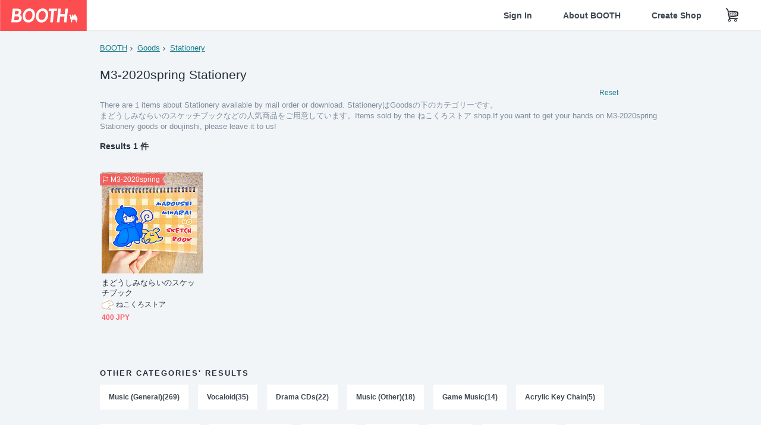

--- FILE ---
content_type: text/html; charset=utf-8
request_url: https://www.google.com/recaptcha/enterprise/anchor?ar=1&k=6LfF1dcZAAAAAOHQX8v16MX5SktDwmQINVD_6mBF&co=aHR0cHM6Ly9ib290aC5wbTo0NDM.&hl=en&v=PoyoqOPhxBO7pBk68S4YbpHZ&size=invisible&anchor-ms=20000&execute-ms=30000&cb=9pyivevtkmny
body_size: 48736
content:
<!DOCTYPE HTML><html dir="ltr" lang="en"><head><meta http-equiv="Content-Type" content="text/html; charset=UTF-8">
<meta http-equiv="X-UA-Compatible" content="IE=edge">
<title>reCAPTCHA</title>
<style type="text/css">
/* cyrillic-ext */
@font-face {
  font-family: 'Roboto';
  font-style: normal;
  font-weight: 400;
  font-stretch: 100%;
  src: url(//fonts.gstatic.com/s/roboto/v48/KFO7CnqEu92Fr1ME7kSn66aGLdTylUAMa3GUBHMdazTgWw.woff2) format('woff2');
  unicode-range: U+0460-052F, U+1C80-1C8A, U+20B4, U+2DE0-2DFF, U+A640-A69F, U+FE2E-FE2F;
}
/* cyrillic */
@font-face {
  font-family: 'Roboto';
  font-style: normal;
  font-weight: 400;
  font-stretch: 100%;
  src: url(//fonts.gstatic.com/s/roboto/v48/KFO7CnqEu92Fr1ME7kSn66aGLdTylUAMa3iUBHMdazTgWw.woff2) format('woff2');
  unicode-range: U+0301, U+0400-045F, U+0490-0491, U+04B0-04B1, U+2116;
}
/* greek-ext */
@font-face {
  font-family: 'Roboto';
  font-style: normal;
  font-weight: 400;
  font-stretch: 100%;
  src: url(//fonts.gstatic.com/s/roboto/v48/KFO7CnqEu92Fr1ME7kSn66aGLdTylUAMa3CUBHMdazTgWw.woff2) format('woff2');
  unicode-range: U+1F00-1FFF;
}
/* greek */
@font-face {
  font-family: 'Roboto';
  font-style: normal;
  font-weight: 400;
  font-stretch: 100%;
  src: url(//fonts.gstatic.com/s/roboto/v48/KFO7CnqEu92Fr1ME7kSn66aGLdTylUAMa3-UBHMdazTgWw.woff2) format('woff2');
  unicode-range: U+0370-0377, U+037A-037F, U+0384-038A, U+038C, U+038E-03A1, U+03A3-03FF;
}
/* math */
@font-face {
  font-family: 'Roboto';
  font-style: normal;
  font-weight: 400;
  font-stretch: 100%;
  src: url(//fonts.gstatic.com/s/roboto/v48/KFO7CnqEu92Fr1ME7kSn66aGLdTylUAMawCUBHMdazTgWw.woff2) format('woff2');
  unicode-range: U+0302-0303, U+0305, U+0307-0308, U+0310, U+0312, U+0315, U+031A, U+0326-0327, U+032C, U+032F-0330, U+0332-0333, U+0338, U+033A, U+0346, U+034D, U+0391-03A1, U+03A3-03A9, U+03B1-03C9, U+03D1, U+03D5-03D6, U+03F0-03F1, U+03F4-03F5, U+2016-2017, U+2034-2038, U+203C, U+2040, U+2043, U+2047, U+2050, U+2057, U+205F, U+2070-2071, U+2074-208E, U+2090-209C, U+20D0-20DC, U+20E1, U+20E5-20EF, U+2100-2112, U+2114-2115, U+2117-2121, U+2123-214F, U+2190, U+2192, U+2194-21AE, U+21B0-21E5, U+21F1-21F2, U+21F4-2211, U+2213-2214, U+2216-22FF, U+2308-230B, U+2310, U+2319, U+231C-2321, U+2336-237A, U+237C, U+2395, U+239B-23B7, U+23D0, U+23DC-23E1, U+2474-2475, U+25AF, U+25B3, U+25B7, U+25BD, U+25C1, U+25CA, U+25CC, U+25FB, U+266D-266F, U+27C0-27FF, U+2900-2AFF, U+2B0E-2B11, U+2B30-2B4C, U+2BFE, U+3030, U+FF5B, U+FF5D, U+1D400-1D7FF, U+1EE00-1EEFF;
}
/* symbols */
@font-face {
  font-family: 'Roboto';
  font-style: normal;
  font-weight: 400;
  font-stretch: 100%;
  src: url(//fonts.gstatic.com/s/roboto/v48/KFO7CnqEu92Fr1ME7kSn66aGLdTylUAMaxKUBHMdazTgWw.woff2) format('woff2');
  unicode-range: U+0001-000C, U+000E-001F, U+007F-009F, U+20DD-20E0, U+20E2-20E4, U+2150-218F, U+2190, U+2192, U+2194-2199, U+21AF, U+21E6-21F0, U+21F3, U+2218-2219, U+2299, U+22C4-22C6, U+2300-243F, U+2440-244A, U+2460-24FF, U+25A0-27BF, U+2800-28FF, U+2921-2922, U+2981, U+29BF, U+29EB, U+2B00-2BFF, U+4DC0-4DFF, U+FFF9-FFFB, U+10140-1018E, U+10190-1019C, U+101A0, U+101D0-101FD, U+102E0-102FB, U+10E60-10E7E, U+1D2C0-1D2D3, U+1D2E0-1D37F, U+1F000-1F0FF, U+1F100-1F1AD, U+1F1E6-1F1FF, U+1F30D-1F30F, U+1F315, U+1F31C, U+1F31E, U+1F320-1F32C, U+1F336, U+1F378, U+1F37D, U+1F382, U+1F393-1F39F, U+1F3A7-1F3A8, U+1F3AC-1F3AF, U+1F3C2, U+1F3C4-1F3C6, U+1F3CA-1F3CE, U+1F3D4-1F3E0, U+1F3ED, U+1F3F1-1F3F3, U+1F3F5-1F3F7, U+1F408, U+1F415, U+1F41F, U+1F426, U+1F43F, U+1F441-1F442, U+1F444, U+1F446-1F449, U+1F44C-1F44E, U+1F453, U+1F46A, U+1F47D, U+1F4A3, U+1F4B0, U+1F4B3, U+1F4B9, U+1F4BB, U+1F4BF, U+1F4C8-1F4CB, U+1F4D6, U+1F4DA, U+1F4DF, U+1F4E3-1F4E6, U+1F4EA-1F4ED, U+1F4F7, U+1F4F9-1F4FB, U+1F4FD-1F4FE, U+1F503, U+1F507-1F50B, U+1F50D, U+1F512-1F513, U+1F53E-1F54A, U+1F54F-1F5FA, U+1F610, U+1F650-1F67F, U+1F687, U+1F68D, U+1F691, U+1F694, U+1F698, U+1F6AD, U+1F6B2, U+1F6B9-1F6BA, U+1F6BC, U+1F6C6-1F6CF, U+1F6D3-1F6D7, U+1F6E0-1F6EA, U+1F6F0-1F6F3, U+1F6F7-1F6FC, U+1F700-1F7FF, U+1F800-1F80B, U+1F810-1F847, U+1F850-1F859, U+1F860-1F887, U+1F890-1F8AD, U+1F8B0-1F8BB, U+1F8C0-1F8C1, U+1F900-1F90B, U+1F93B, U+1F946, U+1F984, U+1F996, U+1F9E9, U+1FA00-1FA6F, U+1FA70-1FA7C, U+1FA80-1FA89, U+1FA8F-1FAC6, U+1FACE-1FADC, U+1FADF-1FAE9, U+1FAF0-1FAF8, U+1FB00-1FBFF;
}
/* vietnamese */
@font-face {
  font-family: 'Roboto';
  font-style: normal;
  font-weight: 400;
  font-stretch: 100%;
  src: url(//fonts.gstatic.com/s/roboto/v48/KFO7CnqEu92Fr1ME7kSn66aGLdTylUAMa3OUBHMdazTgWw.woff2) format('woff2');
  unicode-range: U+0102-0103, U+0110-0111, U+0128-0129, U+0168-0169, U+01A0-01A1, U+01AF-01B0, U+0300-0301, U+0303-0304, U+0308-0309, U+0323, U+0329, U+1EA0-1EF9, U+20AB;
}
/* latin-ext */
@font-face {
  font-family: 'Roboto';
  font-style: normal;
  font-weight: 400;
  font-stretch: 100%;
  src: url(//fonts.gstatic.com/s/roboto/v48/KFO7CnqEu92Fr1ME7kSn66aGLdTylUAMa3KUBHMdazTgWw.woff2) format('woff2');
  unicode-range: U+0100-02BA, U+02BD-02C5, U+02C7-02CC, U+02CE-02D7, U+02DD-02FF, U+0304, U+0308, U+0329, U+1D00-1DBF, U+1E00-1E9F, U+1EF2-1EFF, U+2020, U+20A0-20AB, U+20AD-20C0, U+2113, U+2C60-2C7F, U+A720-A7FF;
}
/* latin */
@font-face {
  font-family: 'Roboto';
  font-style: normal;
  font-weight: 400;
  font-stretch: 100%;
  src: url(//fonts.gstatic.com/s/roboto/v48/KFO7CnqEu92Fr1ME7kSn66aGLdTylUAMa3yUBHMdazQ.woff2) format('woff2');
  unicode-range: U+0000-00FF, U+0131, U+0152-0153, U+02BB-02BC, U+02C6, U+02DA, U+02DC, U+0304, U+0308, U+0329, U+2000-206F, U+20AC, U+2122, U+2191, U+2193, U+2212, U+2215, U+FEFF, U+FFFD;
}
/* cyrillic-ext */
@font-face {
  font-family: 'Roboto';
  font-style: normal;
  font-weight: 500;
  font-stretch: 100%;
  src: url(//fonts.gstatic.com/s/roboto/v48/KFO7CnqEu92Fr1ME7kSn66aGLdTylUAMa3GUBHMdazTgWw.woff2) format('woff2');
  unicode-range: U+0460-052F, U+1C80-1C8A, U+20B4, U+2DE0-2DFF, U+A640-A69F, U+FE2E-FE2F;
}
/* cyrillic */
@font-face {
  font-family: 'Roboto';
  font-style: normal;
  font-weight: 500;
  font-stretch: 100%;
  src: url(//fonts.gstatic.com/s/roboto/v48/KFO7CnqEu92Fr1ME7kSn66aGLdTylUAMa3iUBHMdazTgWw.woff2) format('woff2');
  unicode-range: U+0301, U+0400-045F, U+0490-0491, U+04B0-04B1, U+2116;
}
/* greek-ext */
@font-face {
  font-family: 'Roboto';
  font-style: normal;
  font-weight: 500;
  font-stretch: 100%;
  src: url(//fonts.gstatic.com/s/roboto/v48/KFO7CnqEu92Fr1ME7kSn66aGLdTylUAMa3CUBHMdazTgWw.woff2) format('woff2');
  unicode-range: U+1F00-1FFF;
}
/* greek */
@font-face {
  font-family: 'Roboto';
  font-style: normal;
  font-weight: 500;
  font-stretch: 100%;
  src: url(//fonts.gstatic.com/s/roboto/v48/KFO7CnqEu92Fr1ME7kSn66aGLdTylUAMa3-UBHMdazTgWw.woff2) format('woff2');
  unicode-range: U+0370-0377, U+037A-037F, U+0384-038A, U+038C, U+038E-03A1, U+03A3-03FF;
}
/* math */
@font-face {
  font-family: 'Roboto';
  font-style: normal;
  font-weight: 500;
  font-stretch: 100%;
  src: url(//fonts.gstatic.com/s/roboto/v48/KFO7CnqEu92Fr1ME7kSn66aGLdTylUAMawCUBHMdazTgWw.woff2) format('woff2');
  unicode-range: U+0302-0303, U+0305, U+0307-0308, U+0310, U+0312, U+0315, U+031A, U+0326-0327, U+032C, U+032F-0330, U+0332-0333, U+0338, U+033A, U+0346, U+034D, U+0391-03A1, U+03A3-03A9, U+03B1-03C9, U+03D1, U+03D5-03D6, U+03F0-03F1, U+03F4-03F5, U+2016-2017, U+2034-2038, U+203C, U+2040, U+2043, U+2047, U+2050, U+2057, U+205F, U+2070-2071, U+2074-208E, U+2090-209C, U+20D0-20DC, U+20E1, U+20E5-20EF, U+2100-2112, U+2114-2115, U+2117-2121, U+2123-214F, U+2190, U+2192, U+2194-21AE, U+21B0-21E5, U+21F1-21F2, U+21F4-2211, U+2213-2214, U+2216-22FF, U+2308-230B, U+2310, U+2319, U+231C-2321, U+2336-237A, U+237C, U+2395, U+239B-23B7, U+23D0, U+23DC-23E1, U+2474-2475, U+25AF, U+25B3, U+25B7, U+25BD, U+25C1, U+25CA, U+25CC, U+25FB, U+266D-266F, U+27C0-27FF, U+2900-2AFF, U+2B0E-2B11, U+2B30-2B4C, U+2BFE, U+3030, U+FF5B, U+FF5D, U+1D400-1D7FF, U+1EE00-1EEFF;
}
/* symbols */
@font-face {
  font-family: 'Roboto';
  font-style: normal;
  font-weight: 500;
  font-stretch: 100%;
  src: url(//fonts.gstatic.com/s/roboto/v48/KFO7CnqEu92Fr1ME7kSn66aGLdTylUAMaxKUBHMdazTgWw.woff2) format('woff2');
  unicode-range: U+0001-000C, U+000E-001F, U+007F-009F, U+20DD-20E0, U+20E2-20E4, U+2150-218F, U+2190, U+2192, U+2194-2199, U+21AF, U+21E6-21F0, U+21F3, U+2218-2219, U+2299, U+22C4-22C6, U+2300-243F, U+2440-244A, U+2460-24FF, U+25A0-27BF, U+2800-28FF, U+2921-2922, U+2981, U+29BF, U+29EB, U+2B00-2BFF, U+4DC0-4DFF, U+FFF9-FFFB, U+10140-1018E, U+10190-1019C, U+101A0, U+101D0-101FD, U+102E0-102FB, U+10E60-10E7E, U+1D2C0-1D2D3, U+1D2E0-1D37F, U+1F000-1F0FF, U+1F100-1F1AD, U+1F1E6-1F1FF, U+1F30D-1F30F, U+1F315, U+1F31C, U+1F31E, U+1F320-1F32C, U+1F336, U+1F378, U+1F37D, U+1F382, U+1F393-1F39F, U+1F3A7-1F3A8, U+1F3AC-1F3AF, U+1F3C2, U+1F3C4-1F3C6, U+1F3CA-1F3CE, U+1F3D4-1F3E0, U+1F3ED, U+1F3F1-1F3F3, U+1F3F5-1F3F7, U+1F408, U+1F415, U+1F41F, U+1F426, U+1F43F, U+1F441-1F442, U+1F444, U+1F446-1F449, U+1F44C-1F44E, U+1F453, U+1F46A, U+1F47D, U+1F4A3, U+1F4B0, U+1F4B3, U+1F4B9, U+1F4BB, U+1F4BF, U+1F4C8-1F4CB, U+1F4D6, U+1F4DA, U+1F4DF, U+1F4E3-1F4E6, U+1F4EA-1F4ED, U+1F4F7, U+1F4F9-1F4FB, U+1F4FD-1F4FE, U+1F503, U+1F507-1F50B, U+1F50D, U+1F512-1F513, U+1F53E-1F54A, U+1F54F-1F5FA, U+1F610, U+1F650-1F67F, U+1F687, U+1F68D, U+1F691, U+1F694, U+1F698, U+1F6AD, U+1F6B2, U+1F6B9-1F6BA, U+1F6BC, U+1F6C6-1F6CF, U+1F6D3-1F6D7, U+1F6E0-1F6EA, U+1F6F0-1F6F3, U+1F6F7-1F6FC, U+1F700-1F7FF, U+1F800-1F80B, U+1F810-1F847, U+1F850-1F859, U+1F860-1F887, U+1F890-1F8AD, U+1F8B0-1F8BB, U+1F8C0-1F8C1, U+1F900-1F90B, U+1F93B, U+1F946, U+1F984, U+1F996, U+1F9E9, U+1FA00-1FA6F, U+1FA70-1FA7C, U+1FA80-1FA89, U+1FA8F-1FAC6, U+1FACE-1FADC, U+1FADF-1FAE9, U+1FAF0-1FAF8, U+1FB00-1FBFF;
}
/* vietnamese */
@font-face {
  font-family: 'Roboto';
  font-style: normal;
  font-weight: 500;
  font-stretch: 100%;
  src: url(//fonts.gstatic.com/s/roboto/v48/KFO7CnqEu92Fr1ME7kSn66aGLdTylUAMa3OUBHMdazTgWw.woff2) format('woff2');
  unicode-range: U+0102-0103, U+0110-0111, U+0128-0129, U+0168-0169, U+01A0-01A1, U+01AF-01B0, U+0300-0301, U+0303-0304, U+0308-0309, U+0323, U+0329, U+1EA0-1EF9, U+20AB;
}
/* latin-ext */
@font-face {
  font-family: 'Roboto';
  font-style: normal;
  font-weight: 500;
  font-stretch: 100%;
  src: url(//fonts.gstatic.com/s/roboto/v48/KFO7CnqEu92Fr1ME7kSn66aGLdTylUAMa3KUBHMdazTgWw.woff2) format('woff2');
  unicode-range: U+0100-02BA, U+02BD-02C5, U+02C7-02CC, U+02CE-02D7, U+02DD-02FF, U+0304, U+0308, U+0329, U+1D00-1DBF, U+1E00-1E9F, U+1EF2-1EFF, U+2020, U+20A0-20AB, U+20AD-20C0, U+2113, U+2C60-2C7F, U+A720-A7FF;
}
/* latin */
@font-face {
  font-family: 'Roboto';
  font-style: normal;
  font-weight: 500;
  font-stretch: 100%;
  src: url(//fonts.gstatic.com/s/roboto/v48/KFO7CnqEu92Fr1ME7kSn66aGLdTylUAMa3yUBHMdazQ.woff2) format('woff2');
  unicode-range: U+0000-00FF, U+0131, U+0152-0153, U+02BB-02BC, U+02C6, U+02DA, U+02DC, U+0304, U+0308, U+0329, U+2000-206F, U+20AC, U+2122, U+2191, U+2193, U+2212, U+2215, U+FEFF, U+FFFD;
}
/* cyrillic-ext */
@font-face {
  font-family: 'Roboto';
  font-style: normal;
  font-weight: 900;
  font-stretch: 100%;
  src: url(//fonts.gstatic.com/s/roboto/v48/KFO7CnqEu92Fr1ME7kSn66aGLdTylUAMa3GUBHMdazTgWw.woff2) format('woff2');
  unicode-range: U+0460-052F, U+1C80-1C8A, U+20B4, U+2DE0-2DFF, U+A640-A69F, U+FE2E-FE2F;
}
/* cyrillic */
@font-face {
  font-family: 'Roboto';
  font-style: normal;
  font-weight: 900;
  font-stretch: 100%;
  src: url(//fonts.gstatic.com/s/roboto/v48/KFO7CnqEu92Fr1ME7kSn66aGLdTylUAMa3iUBHMdazTgWw.woff2) format('woff2');
  unicode-range: U+0301, U+0400-045F, U+0490-0491, U+04B0-04B1, U+2116;
}
/* greek-ext */
@font-face {
  font-family: 'Roboto';
  font-style: normal;
  font-weight: 900;
  font-stretch: 100%;
  src: url(//fonts.gstatic.com/s/roboto/v48/KFO7CnqEu92Fr1ME7kSn66aGLdTylUAMa3CUBHMdazTgWw.woff2) format('woff2');
  unicode-range: U+1F00-1FFF;
}
/* greek */
@font-face {
  font-family: 'Roboto';
  font-style: normal;
  font-weight: 900;
  font-stretch: 100%;
  src: url(//fonts.gstatic.com/s/roboto/v48/KFO7CnqEu92Fr1ME7kSn66aGLdTylUAMa3-UBHMdazTgWw.woff2) format('woff2');
  unicode-range: U+0370-0377, U+037A-037F, U+0384-038A, U+038C, U+038E-03A1, U+03A3-03FF;
}
/* math */
@font-face {
  font-family: 'Roboto';
  font-style: normal;
  font-weight: 900;
  font-stretch: 100%;
  src: url(//fonts.gstatic.com/s/roboto/v48/KFO7CnqEu92Fr1ME7kSn66aGLdTylUAMawCUBHMdazTgWw.woff2) format('woff2');
  unicode-range: U+0302-0303, U+0305, U+0307-0308, U+0310, U+0312, U+0315, U+031A, U+0326-0327, U+032C, U+032F-0330, U+0332-0333, U+0338, U+033A, U+0346, U+034D, U+0391-03A1, U+03A3-03A9, U+03B1-03C9, U+03D1, U+03D5-03D6, U+03F0-03F1, U+03F4-03F5, U+2016-2017, U+2034-2038, U+203C, U+2040, U+2043, U+2047, U+2050, U+2057, U+205F, U+2070-2071, U+2074-208E, U+2090-209C, U+20D0-20DC, U+20E1, U+20E5-20EF, U+2100-2112, U+2114-2115, U+2117-2121, U+2123-214F, U+2190, U+2192, U+2194-21AE, U+21B0-21E5, U+21F1-21F2, U+21F4-2211, U+2213-2214, U+2216-22FF, U+2308-230B, U+2310, U+2319, U+231C-2321, U+2336-237A, U+237C, U+2395, U+239B-23B7, U+23D0, U+23DC-23E1, U+2474-2475, U+25AF, U+25B3, U+25B7, U+25BD, U+25C1, U+25CA, U+25CC, U+25FB, U+266D-266F, U+27C0-27FF, U+2900-2AFF, U+2B0E-2B11, U+2B30-2B4C, U+2BFE, U+3030, U+FF5B, U+FF5D, U+1D400-1D7FF, U+1EE00-1EEFF;
}
/* symbols */
@font-face {
  font-family: 'Roboto';
  font-style: normal;
  font-weight: 900;
  font-stretch: 100%;
  src: url(//fonts.gstatic.com/s/roboto/v48/KFO7CnqEu92Fr1ME7kSn66aGLdTylUAMaxKUBHMdazTgWw.woff2) format('woff2');
  unicode-range: U+0001-000C, U+000E-001F, U+007F-009F, U+20DD-20E0, U+20E2-20E4, U+2150-218F, U+2190, U+2192, U+2194-2199, U+21AF, U+21E6-21F0, U+21F3, U+2218-2219, U+2299, U+22C4-22C6, U+2300-243F, U+2440-244A, U+2460-24FF, U+25A0-27BF, U+2800-28FF, U+2921-2922, U+2981, U+29BF, U+29EB, U+2B00-2BFF, U+4DC0-4DFF, U+FFF9-FFFB, U+10140-1018E, U+10190-1019C, U+101A0, U+101D0-101FD, U+102E0-102FB, U+10E60-10E7E, U+1D2C0-1D2D3, U+1D2E0-1D37F, U+1F000-1F0FF, U+1F100-1F1AD, U+1F1E6-1F1FF, U+1F30D-1F30F, U+1F315, U+1F31C, U+1F31E, U+1F320-1F32C, U+1F336, U+1F378, U+1F37D, U+1F382, U+1F393-1F39F, U+1F3A7-1F3A8, U+1F3AC-1F3AF, U+1F3C2, U+1F3C4-1F3C6, U+1F3CA-1F3CE, U+1F3D4-1F3E0, U+1F3ED, U+1F3F1-1F3F3, U+1F3F5-1F3F7, U+1F408, U+1F415, U+1F41F, U+1F426, U+1F43F, U+1F441-1F442, U+1F444, U+1F446-1F449, U+1F44C-1F44E, U+1F453, U+1F46A, U+1F47D, U+1F4A3, U+1F4B0, U+1F4B3, U+1F4B9, U+1F4BB, U+1F4BF, U+1F4C8-1F4CB, U+1F4D6, U+1F4DA, U+1F4DF, U+1F4E3-1F4E6, U+1F4EA-1F4ED, U+1F4F7, U+1F4F9-1F4FB, U+1F4FD-1F4FE, U+1F503, U+1F507-1F50B, U+1F50D, U+1F512-1F513, U+1F53E-1F54A, U+1F54F-1F5FA, U+1F610, U+1F650-1F67F, U+1F687, U+1F68D, U+1F691, U+1F694, U+1F698, U+1F6AD, U+1F6B2, U+1F6B9-1F6BA, U+1F6BC, U+1F6C6-1F6CF, U+1F6D3-1F6D7, U+1F6E0-1F6EA, U+1F6F0-1F6F3, U+1F6F7-1F6FC, U+1F700-1F7FF, U+1F800-1F80B, U+1F810-1F847, U+1F850-1F859, U+1F860-1F887, U+1F890-1F8AD, U+1F8B0-1F8BB, U+1F8C0-1F8C1, U+1F900-1F90B, U+1F93B, U+1F946, U+1F984, U+1F996, U+1F9E9, U+1FA00-1FA6F, U+1FA70-1FA7C, U+1FA80-1FA89, U+1FA8F-1FAC6, U+1FACE-1FADC, U+1FADF-1FAE9, U+1FAF0-1FAF8, U+1FB00-1FBFF;
}
/* vietnamese */
@font-face {
  font-family: 'Roboto';
  font-style: normal;
  font-weight: 900;
  font-stretch: 100%;
  src: url(//fonts.gstatic.com/s/roboto/v48/KFO7CnqEu92Fr1ME7kSn66aGLdTylUAMa3OUBHMdazTgWw.woff2) format('woff2');
  unicode-range: U+0102-0103, U+0110-0111, U+0128-0129, U+0168-0169, U+01A0-01A1, U+01AF-01B0, U+0300-0301, U+0303-0304, U+0308-0309, U+0323, U+0329, U+1EA0-1EF9, U+20AB;
}
/* latin-ext */
@font-face {
  font-family: 'Roboto';
  font-style: normal;
  font-weight: 900;
  font-stretch: 100%;
  src: url(//fonts.gstatic.com/s/roboto/v48/KFO7CnqEu92Fr1ME7kSn66aGLdTylUAMa3KUBHMdazTgWw.woff2) format('woff2');
  unicode-range: U+0100-02BA, U+02BD-02C5, U+02C7-02CC, U+02CE-02D7, U+02DD-02FF, U+0304, U+0308, U+0329, U+1D00-1DBF, U+1E00-1E9F, U+1EF2-1EFF, U+2020, U+20A0-20AB, U+20AD-20C0, U+2113, U+2C60-2C7F, U+A720-A7FF;
}
/* latin */
@font-face {
  font-family: 'Roboto';
  font-style: normal;
  font-weight: 900;
  font-stretch: 100%;
  src: url(//fonts.gstatic.com/s/roboto/v48/KFO7CnqEu92Fr1ME7kSn66aGLdTylUAMa3yUBHMdazQ.woff2) format('woff2');
  unicode-range: U+0000-00FF, U+0131, U+0152-0153, U+02BB-02BC, U+02C6, U+02DA, U+02DC, U+0304, U+0308, U+0329, U+2000-206F, U+20AC, U+2122, U+2191, U+2193, U+2212, U+2215, U+FEFF, U+FFFD;
}

</style>
<link rel="stylesheet" type="text/css" href="https://www.gstatic.com/recaptcha/releases/PoyoqOPhxBO7pBk68S4YbpHZ/styles__ltr.css">
<script nonce="Z9ekerpkMr4LdDvpk-q1yQ" type="text/javascript">window['__recaptcha_api'] = 'https://www.google.com/recaptcha/enterprise/';</script>
<script type="text/javascript" src="https://www.gstatic.com/recaptcha/releases/PoyoqOPhxBO7pBk68S4YbpHZ/recaptcha__en.js" nonce="Z9ekerpkMr4LdDvpk-q1yQ">
      
    </script></head>
<body><div id="rc-anchor-alert" class="rc-anchor-alert"></div>
<input type="hidden" id="recaptcha-token" value="[base64]">
<script type="text/javascript" nonce="Z9ekerpkMr4LdDvpk-q1yQ">
      recaptcha.anchor.Main.init("[\x22ainput\x22,[\x22bgdata\x22,\x22\x22,\[base64]/[base64]/[base64]/[base64]/[base64]/[base64]/KGcoTywyNTMsTy5PKSxVRyhPLEMpKTpnKE8sMjUzLEMpLE8pKSxsKSksTykpfSxieT1mdW5jdGlvbihDLE8sdSxsKXtmb3IobD0odT1SKEMpLDApO08+MDtPLS0pbD1sPDw4fFooQyk7ZyhDLHUsbCl9LFVHPWZ1bmN0aW9uKEMsTyl7Qy5pLmxlbmd0aD4xMDQ/[base64]/[base64]/[base64]/[base64]/[base64]/[base64]/[base64]\\u003d\x22,\[base64]\\u003d\\u003d\x22,\x22fMKoBsOnfEoKwpQUw7JMC0jCs2nCjW3Ci8O5w5QjcsOuWVgUwpEUPMOJAAA/[base64]/wrpcw4JBJxkuw6/DosKUUjPDgTguwq/[base64]/CsMKUwqXChMO1wqFrWWwVIhQNRmcNRcOwwpHCiT7DuUswwp5Pw5bDl8KUw5QGw7PCjsKfaQAjw5YRYcK1ZDzDtsObFsKraRdmw6jDlSvDocK+Q1wfAcOGwpbDmQUAwrjDgMOhw41sw6bCpAhMB8KtRsO+DHLDhMKLcVRRwqUiYMO5J3/DpHVNwocjwqQ9wrVGSiHCsCjCg0/[base64]/wpzCsMOCw6vDlivDpsOYw6bClEwSOhzCo8OCw7dnSMOrw6x9w63CoSRtw5FNQ1txKMOLwpFVwpDCt8KRw5R+f8K/HcOLecKNPGxPw78Zw5/CnMONw7XCsU7CrFJ4aG8cw5rCnRItw79bN8KFwrB+f8O8KRd4ZkAlYsKuwrrChAcLOMKZwrRXWsOeI8KkwpDDk3csw4/[base64]/DmwjDrHjDujIGwrXDi2/DlVkbAMO4I8KNwrnDkA/DowDDpMKvwq8/[base64]/CmsOTw4zDqMKlw7hSwpo0woRfwqNIw67CtFZAwoloFCjCksOBaMOQwq1Aw4nDlDllw6ZBw73Cr1zDoybDmMKIwpUKfcO8MMKvQxPCtsK/CMKrwqRVwpvClxFyw68ccmfDkxlHw4gJbiZ4GmDCu8Osw73Dr8OBcnF7wr7CkRAkYMOFQxVWw64twoPCr0PDpnHDt2rDocOxw4oKwqphwq/CjMK4X8OOXWfCtsOiwqhcwp9iw4cIw7xLwpB3wrt6woF+HExmwroDAU1JAB/[base64]/CqxjDoMKEw7TCtx8oYcKBelQNUcOWVcOAwonDpMOgw6AFw4jCj8OBWmfDnUtowqLDh1xoV8KAwrFgwrvCqSvCi3JLUhIdw4DDq8Orw7VRw6gKw7nDjMKSGgDDkcKQwpETwqgDPcO0RgrCu8OZwrjCtcOVwqHDuTwNw73Cni09wr5Lcx3CpcOPCi9ZBj85OsOdTcO/G0kgOcKywqbDj2hrwrN7NWHDtEBzw4vChH7DnsKmLSF4w7TCvHZTwrjChjhEZlrDsBTCngHCqcOVwr3DlsO0cXrClizDtMOIDxddw5TCnlNgwrIwbsKYK8Oybgt+wp1hJ8KBNEY2wpsEw5rDr8KFFMOafS/DuyTCs1/DlUbDtMOgw4vCvMO/[base64]/DmABJYTksKWbCr1/[base64]/DjMKeS8KOUBvDpcOAw5LCtMK/wrvDhcKywqDCgRbDkcKNwrg8wqzClsOjLH7CsBZcd8KhwpLDkMO3wpQxw6FiSMOIw4p6M8ODbsOowrfDiywhwr7Dh8OhVcKDwqZ0BkcPwrFsw7LCq8O2wqXCo0jCq8O5bDnDncOtwojCr0sbw5NgwpJOT8KZw79UwqfCrS4qQytrw5/DnVzCoCdbw4FqwqfCssK/[base64]/Cv8OMwpvDsUTDkV9RIioWZylAw4FaI8OGwqZ2wr/Dr1ABFHvCkQAiw4M1wq9/w7TDoz7Cj3E7w6rDq0YjwoHDhAfDrFpHwo1mw4Jfw6YTYy/[base64]/DscK7TMO1w5DCtQZ5woEPJRXDvcOUe8OIFcKGasOQw7/CtUlzw5vCucK4wp5nwpDDo2XCs8KzSMOaw51wwp7CuQHCt2lxTzPCtsKpw5gVfXzCuXzDuMKgeljCqRkVPxLDnSDDgcKQw7E3WQBeAMOxwpjDo29cwozCmcO8w6wBwrpxw5NOwpAENsKbwp/ChcOBw7MFPyZAW8KaWHbCrcKLUcKDw6Eaw55QwrlRRmcFwrjCqMKWw57Dr1pzw5V9woEmw5ovworCq1PCnhXCt8KqdRTCqsOiVV/[base64]/CoiDDs8KAwqVmWMOMD8Kcw4MSBsKhw77CoV8Nw4HDmCzCnVg6ED0IwoszZcKUw4fDjmzDqsKnwo7DqigMWMOSRcKhOHPDvB/[base64]/CiMKeSHDDnMKTwoPCump9L8Kae0RMYcOzMgTDkcONWsK5OcKqA1LDmyzCiMKZPHIQRldswrwEMzZtw5bDg1DDpiLCk1XCoQRtSMOBHHEWw5F8wpXDk8Kjw4jDn8KoEz1Rwq/DsStTw6IPaSFUdAvChRLCtnbCssOywoEaw4DDlcO7w5BfETEZSMOqw5fCryzCp0zChMKHIsKKwp/DkibCpMKxP8Ksw78yHjoKW8Ocw7dwAQzDu8OIH8Kbw57DkFopGAbCkCM3woBAw6vDiyLCgTldwoXDucK4w64zw63CvSw7NMOpeG1Iw4FxAMK7fXjCs8KJfgHCoVwiwqR3SMK/IsKww4R/RsKtUCPCmnVUwrYRwopxSAV6XcKiQ8K/wpZOJ8KHQ8Omf2YlwrLCjCXDjsKQwol+B006Ryk3w6DDnsO2w6rCgMK1Wj/Dj3NJY8OJwpYPZMO0w47Cqwg3wqbCtsORBgp/w7Y9XcKmdcK5wohnbW7DnTEfbcOwJ1fCnMKrXMOeRkfDoizDvcOQWiUxw4hlw6/[base64]/[base64]/[base64]/Cp0Znw5bDqMKHw7TDmMOtwq/DhcKqL0fDgsKyX28zLMKMDcKjBSPCiMKgw5tmw5fCn8OmwpDDrBdzVMKrPcK/wpTCj8KyNFPCkD1QwqvDl8KMwqvDncKuwpk/w5EowrjDmsOkw4bDpMKpK8OySBHDkcK5M8ORVAHChsOjCEbCs8KYGkjCkMK6ecOtasONwrAPw7UIwqZ4wrbDpCzChMOgfsKJw5jDuifDgTg+LU/ClXMSe1HDojjCmlTDim7DlMKFwrUyw5DCrsOhw51zw5AlX2wAwoktJ8OSacOrZ8K+wo8Ew5sQw77CixfDrcKpT8O8w7/CusOaw6pBRGvDrzjCm8O+wp7DnT8fLAlkwo5sLMKXw6J5fsOVwotswoZ3f8OcbAtjwrPDksKjM8Obw4ASaRbDmhnDlBXDp2sSQwLCpWrDjMOvYUdYw6pnwpHCpWRzRWYSScKGFgPCtcOQWMOtwo1EbMOqw54Nw6PDicOLw68zw6MTw4hHeMKUw7ERAXjDjC9+wrM/wrXCrsOAJzMXV8OMNwPDqHHCtS00ESs1wrVVwqLCuCrDjC/Du1pew43ClD/Dk3BiwrENw5nCtjHDiMK2w4AnDUQ9DsKGw5/CiMOjw4TDpsOSwpfCk1sFWcK5w4Fcw6zDh8KMA3Mgwr3Dl0YPX8KWw4XDpMOkf8OXw7MqEcOOUcKwTDMAw7okIcKvwofDsT/CjMO2bgIFVTo+w5HCkxdXwrXCrS9XQcKKwr5+V8KWw7zDo3/DrsOywrLDn3lhOQjDqcKKNVvClmd4JyXDrMKiwpXDjcOJwo7Cuy/CssKjMlvCnsKBwpQIw4HCqHotw68dHcKpUMOhwrbCpMKAXFtpw5PDvBdWWmdhRcK2wphOccO5wqfCiXLDpyh3UcOkCRnCscObwr/DhMKXwr3Dh2tUJgYBZQtYHcK0w5hEQGLDsMK0DcKLSwzClg7CkxHCpcOfw5jCrAjDn8K5wrXDs8OFNsOZYMOaaWzDtFN5TMOlw4jDqsKrwo7DjcKOw79pwqt6w5/DksK0cMKUwpHCllXCpcKEW2/DtsOSwoc2Yy7CocO9LMOTRcK7w4TCvMK9Sk3CukzClsKjw5YDwr5ww4lmXH0iBD9awp7CjjDCsBlCYGxMw4YPVRZnPcO/OmFxw44zHAoFwq81KsK4LcKCejXClWrDqsKuwr7DhFfCusKwGEstQHzDjsK7wq3DnMO5YMKUOMKJw7DCgX3DiMKiDnDCoMKxIcOwwoXDnMOWYVjCmSvDn1TDi8OEQ8OWcsOWVsOQwqx2HcKtwprDnsOBHxPDjyV+w7fCjEkYwoJGw5jDnsKfw6IOAsOrwpzChU/DsXjCh8KpEV9hV8Ksw5/CscK6OHENw6LCj8KRwoE9FcOWw5HDkW4Ww4rDoQESwrfDt2llwrtHPsOlwrQsw7Q2dMOfITzCgHVDYcOFwofCjsOWw5PCj8Oow6VmTz/[base64]/[base64]/CuMKKHCBTb09lwqtawqVYcMKkw5w6TlTCicKjw6fCvcKYZcO9ccOZw5/DjsKrw4bDlTnDl8KMw7LDkMOvWDQYwonDtcKvwpvDkHd+w4nCg8OGw7vDijwmw5swGsKseQDCqsKVw58CfcK4OkTDoU4+Cm1tesKowodYaS/DtHfCkQhzPU1IYBjDpcOSwqnCkXbCjicgTSNbwr4+OEoowrHCs8K3wr5Mw7p/wqnDn8KYwqF7w6A+w7/ClzbCqz/CjsOZwqbDqiXDjlnDv8OBw5kPwoRJwrtJOcKXwqDDoidXBsK8wpBDaMO9JcK2ZMKjX1JUKcKrV8OILQt5eH9Cwp9hw5XCiGU/McKrGmcswrx+ZlHCpAHDiMO3wqYrwpzCqcKswoLDpH/Dm14dwrICecO5w54QwqTDgcOBBMOWw4vCvT1Zw6gMJ8ORw5wwRiMLw7TDgcOaCsKYw5xCYD3Cs8OgZMKXw6rCusKhw5snBsKNwofCucKlMcKYAwLDqMOfwqjCvBrDuQXCvMKYwo/Ck8OfesOYwrjCqcOffHvCnXvDmRPDicO4wq9GwpnDuQYJw75ywrJ9P8KCw4/CqijDn8KtHMKbOB5+FsK2NTbChcOCOWdxNMKhPsOkw71ewp/DjBJyO8KEwqJvQnrDjMO6w4/Ch8KywpB0wrPCr2BoGMKswpdCIDfDtMOUHcKpwoPCtsK+UsOrbsK1wpdmdWg7wrvDpC0IasOHw7nCq2UDI8KVwro4w5MzAAtNwrlyYxEswo9TwoInfBRDwrrDgsOMw4IxwpxXUw3DqMOjZxLCgcKXccOuwoLCmms/UcKTwqFNwqMow41mwr8DN0HDvx3Dp8KWfcOtw6weeMKqwoXCksO2wrsvw6QiFyQswrTDk8OUJBFoYAzChcOmw4t/w6BtXl0lw7zChsOAwqjDu0XDnsOLwrIvC8O8XntxCx5/[base64]/DgcOIw59fw5XCmsOWw6knwoTDscONw4fDnRBtw7HCr0fDvsKAb03CikbCmE/CngQbAMKzZwjDkxQxwpxgw79Cw5bDjTsgw58Dwq/Dp8OQw6V7woTCtsK8NiotBcKkUMKYKMKswprDhXfCnCbChTkUwrbCqXzDk0wJVcKYw77CvsKVw6PCmcOXw43CpMOHd8KKwobDi0rDpCvDscOYVMKbOcKWIDdhw7vDrEvDr8OMGsOBNMKFeQk4RMOMasOvYE3DuRVcTMKUwq/DrMOUw5XDpHckw4Izw6ktw79hwrrChxrDsikTw7/DmQHCncOafxw8w61Ww6c/wokCAsKkw60QQsKuwovCosOyB8KkWXMAw77DisOGEjpZX1TDosKqwo/CmxzDo0HCqsK8GWvDisOvw4rDsCwFdsOSwqgkQ29PT8Olwp/[base64]/wqFlb0BEH2hgwopNwpBzcXJjH8O1w7V1wrhvcXdIV2VCPEfCtcKKOiIFwrHCq8OyGsKMEgfDmgPCgUxCTynDjsK5dsKPe8OlwqXDkGDDijdww5jDvW/CnMKvw7BgVsODwq5fwqkowrTCsMOlw67CkcKSOMO0K1UPG8KJe3kLOsKUw7/DkjnCrMOUwqfCtcOKCDzCvhIddsOaGzLCscOeOMO6YHzCi8OrW8KGMcKFwrjDgTMNw4AWwrbDlcOiwolWZgPDr8Ouw7MuJR12w5k0SsOFFDHDm8O2Z2dnw43CgFNMNcOEWUTDvMOWwo/CsT/[base64]/CusOjw5JiwrTCiilUwottw5Yvw6Row7fDrsKqU8OMwqI4w4RSIcKLXMO6bC/Dmn7Cn8OAL8K9SsKKw4wOw6MxC8O8w4Amwo9Zw787HcOBwqDCk8OUYn9fw5QrwqTDusO+PMO4w7HCicOTwqhHwr3ClMK3w6zDocKvGQkawqNaw4RdNTZlw4p6CMOrI8Ozw510wrZUwpPCvcOTw7wuE8OJwqTCjsKLYl/Du8KFXm9dw5BdKHfCncOvLsO8wq3DvcKvw53DqSgYwp/CvMK7wpsjw6bCpBrDnMOtwrzCu8K3wp84ID3CmU58a8OjXcKSbcKvOcOSYsOxw4YEJBDDocKEXsOzcA9BLsK/[base64]/DuMOMAhxEwqRhOUFRw5fChl/[base64]/CvsKDDcOIAHXCvT1gd3bCosKiS0rDrUTDm8KGwovDrsO9w55ATTTCrUvCvWY1wopKaMK3IsKmBHjDscKQwp4uwql+MG3Cg0zDp8KAMQt0NRghDH3CtsKBwqgJw4TCqcK7wq4FKQAnGmkXLMO7LMOIwpxQKsKSw6MLwrgWwr3DuADDpj7DiMK/Fn8FwprCjSlIwoPDrsKBwoxNwrJTTsOzw78PAsOFw7tBw5/DoMO0asKowpDDkMOkTMKwDsKFccK0BG3ClVfDqwAfwqLCvh0CUyLDp8OYBMOVw6ddw6omSsOpwoPDt8KYYV7CrCVcwq7DtTvDsQYlwoAGwqXCjl04MB98w7PCgENiwp/DmMO5w5cNwr87w43CpMK3YgQaFBTDo1xPfsOzP8OhcXbCksOnXnZVw4fDpsO9w5zCsF7ChsKsYV06wo90woHCjHvDt8Ogw7/ClsK9w7zDisKzwq5wRcK2BF5PwpMbdFhcwo1nwprCucKZw6Z1NMOrQ8O3B8OATkrCiEjDokMiw5PClcOmYQ0dX2XDni4fIEDDjcKjQXPDgA/DsF/Cg1kMw6hbdArCtcOnccKCw43CssKGw5XCl0c+KsKrTALDrsK9wqnCmizCiiLDmcOXTcO8ZsKDw5FgwqfCiTNhIVV3wqNLw5ZvLE9ceRxTw4kNwqVww4DDmQgEHC3Cn8KTw4J5w64zw5rDjMKYwpHDjMK1ScOxL1wpwqV5w7w2wqQOwoRbwq/[base64]/CjcKrZMKOfEFxaglew447wrxkw6xLwqPCh1nDkAnDlTN1w7rDrV8Qw4VsZWtcw7jCkiPDtsKBLTNTJBTDgG7Ct8KsGH/Ct8OEw7cZACcHwpQ/[base64]/DuWHCr8OCZWA0wpgKwps2XcONb3lVw77Ct2XDgsK1NlPDgWXCuSloworDjErCkMO+woXCvD5gRMKhdMKIw7BzTMK1w7wGW8KWwoLCuSAuRQsGKwvDmCljwrY+ZnkQeh8bw5Iswq7Drh9oFMOfaxzDrCDCk1HCtsKTbMK9wrp7cBY/wpcjc2g9S8OcVUwrwo3DszFiwqt2SsKIKQ0tDMOOw57Dk8OBwo7Di8O+acOJw40VQsKfw7PDt8OuwpXDr2IPXQHCsEQhwr/CtmPDqxMvwrMGC8OMwonDu8O7w5DCoMOyCErDgyAmw7fDvcO5DsOGw5oLw6jDrxvDjQbDpUDDkVdFcMKPQAXDp3BKwovDuCM6wrw/[base64]/CksOWwpp8wo45Z07DvFFmworDr8KZwqLDlsK1wq5BPBfCrcKcBVsnwrPDjMKyKTAYL8Opwo3Crh7DlcOJeHoDwpbDosKnI8OsF0/CnsKCw7LDnsKgw4vDgGF8wqRnXg9gwphgenIePlbDisOtIEPCrnDChEzCkcOeBkzDh8KvMzTCuHLCoX8cAMO+wrLDsUjDkVcjOXzDrWvDl8K/wqI1JnILYMOhR8KOw4vClsOTPRDDqgPDhMOyG8O1wrzDssKHVETDlmTDgS9+wozCscO1SsO4U285S2DCuMKrF8O4KcKTL0/Dt8OLL8KyRW/DqCHDssOCRMK/[base64]/[base64]/DgMK3w5BLwpnCp2/CrsK9w7jCmQbDo8KsasOSw6ERQlTChcK3VBgKwrBjwovCqMOzw6TDncOcasK8wrlxRifDosOca8Kmf8OSTsO7wq3CvwXChMOfw4PCollCHB0Bw5peQlLClMKSAWxJIn5Dw48Dw7PCk8OfCTLCkcKrHUfDv8O+w6/[base64]/w5TChTckwpcJPcKfwpXCpGLDmsOLbsOkw7PDmxk9bm/DjsObwrbDvXYKLFbDjsKPZcKmw5JWwp/[base64]/DlTPDvcOICV8rw7vCsMOxJULCqcKmQ8OowrlywpLDlMOVwrfCi8OSw57DocOlEMK5VmbDlcODTndMw7jDgD7CqMKsBsK+w7Zqwo/CqcKWw6MYwrXClEwcPsOhw7IxCnkRfWZVZFMxfMO4w4dBMSXDrEPCvy0DHEPCtMOtw4NFYHVswqslRkM/CSF7w4RWw6oOwoQmw6fCuAnDpErCth/[base64]/Dp2HDpkIjUMOCwo/[base64]/ClE94Vm/DpcOVwprDu8OhE1fCikpqYBPCmGLCnMKjBnLDmFBgwr3Ck8OnwpbDjyTDq28Qw5/DrMOfwowmw5nCrsO/eMOIIMKgw4rCi8OPKRoJInrCm8O4I8OnwqcdAcKJfW7Do8O+HMK7PBbDjE7Cv8OSw6bCq0PCqcKxEcOQw5DCjxk3Ix/CuXMowrzDlMKldsOAD8K9GMK0w4bDkyfClMO4wpvCtsKrB0FPw6PCpsOowoHCvBskRsOBw6PCkQlDwq7DgcKiw77Co8ODwpDDqcOPPMOzworCkEHDjHjDkDRVw5kXwqrClEcXwrXDo8Khw4jDkTdjHit6JsOpZcK+TMOqa8OLTwZnwpBuwpQXwpB6IX/Cjg8AE8KsN8KRw7EfwqjCssKMbE7CtEs/woABw4PChAgOwqV8w6grFGzCj2tReBsOw6zDl8KcJMKLGgzDkcOgwptpw6fDkcOGMMO6w6h4w6JKZ20Vw5ZXP3rCmB/Dog/DiXTDjBvDk1lqw6HClR7DtcORwo3CrybCq8OiNgdzw6Asw6QOwqnDrsKofS1JwoQXwoJbccKcU8OwU8OxVHVlT8OoBTXDlcO0B8Kqd0FYwpvDgcOWw7/Ds8O/[base64]/CsMONHX5bw4tKw7XDucOPw6YcBR/Cg8OfH1FfLlsbAcO9wrZwwo5sMypSw7MBwofCiMOqwobDk8OmwqF2WMKzw4pDwrHDocO7w6N3ZcOUQTLDusOjwqVjEsKxw4TChcKDc8K3wqRYw6ZTw7pNwpLDnsKdw45/w4TDjl3DskI5w4jDgV7CqzhxVmTCml7DjMKQw7DCl2jCnsKDw4LCpGfDssOMV8Oow63CtMODZy9gwqLDpMOhW1nDnlcpw7TDnyI7wqkRBS7DtFxGw7kQCi3DvwjDqEHChnNJAHE8GMK2w5N5DsKtKCLDu8OpwqLDssO5YsOrZsKbwpfDhSfDj8OkRndGw4/DnybDhMK/AsOKFsOqw53DsMODO8Klw7zDjMOrNcKUw6/[base64]/DmsOtYsKNwpo9ecORDMK+M8OmYkJ1wrfCk8K8bcK0IjkcP8OaBmrClMOhw7kJYBXDtUfCuRbCsMOMw73DlyXDoXHCl8KMw7gQw5hDwogZwpDCi8KmwrfClxd3w5RbTl3DgsKxwoBVV1BfYHlJEm/DnMKsdjYSIy9RfsO5DcOQEcKfahXCsMOJNBHDhMKhBcKTw6bDnCR3SxcBwqI7acKlwqjCrh1FDMOgVBbDjMOswo15w70nAMOEEj3DthnClH8/w6Mkw5/[base64]/[base64]/DvxHDoMO2w5vChS/[base64]/DjMOjw6w5w7pUw5nCn07DtcOpFDDCqihrZcOJSTvDqBUwZcK1w4RKPkhmXsOqwrpPLsOeKMOiHGNfDVHCucOeYsOEMgLChsOwJBvCrSrCvDAGw47DnEIMV8O8wojDmXAnLgoowrPDg8OEZk8cPsORHMKGw73CvjHDnMOIMsOXw6dpw4fCpMKmw6nCon/Dg0bCoMOyw4jChhXCo1DCnsKCw7oSw54/wrN8XTIDw4fDl8Oqw6Nrwq3CisKpcsOmw4pEW8O0wqcCe1rDpmV4w5MZw4gNw59lwrDCmsOdeB3CsGbDuwvCixbDrcK+wqHCpsO6RcOQYsOgZl9iw4RJw4vCiX/[base64]/CrMKMwonDhsOJJsKFw6jCoF8aUMOJwrHCjsOWPAzDkUg6PsO1KWpzw43DrsOKGXLDq3Zjf8O/wr9vSEh2ZCrDuMKWw4hFYsONIWPCswrDp8Kxw7Bew5YpwpnDo1zDmk4qw6fCjMKYwoxyIcKAe8OqGRbCiMKaA1UVwpsWGFAhbnjChMKdwo0acHR0CMKtw6/CoErDjcKcw4kjw4puwobDocKgJxYbd8OsOBTCji3DtsOLw6ZUHmXCtMK7Y2rDpMKzw4I7w7RvwqcCCn/DnsODOsOXe8OgeSBJwr/CswpXFz3Cp35YcsK+LRxUwo/CjMK/QmLDncKvZMKcw5fCvsOKO8OXw7I7wpfDm8K5K8OAw7rCk8KOTsKZAVrCnBXCmgkie8Osw7vDi8O9w6xWwoIjLsKJwot9ERzDoS1PGMOQB8K4dx0Nw6VrXMONdsK/w47CtcKjwoB7RjLCsMOvwo7CqTvDhgvDncOEF8KIwqLDpUHDpW7DtXbCtmA+wrk5ScO/w5rChsO9w4g2wqHDs8OlS1NTwrtWLsOBV151wr96w7nDiFJxcnXCtWrDmcKZw4IdTMOywpprwqE4w4TCh8OeCiEEwq7DsEsAU8K1N8K6A8KuwrDCrW8pZsKTwqHCtMOOPE5Bw53DssOgwoBHY8KUw5DCsDpEYHrDpA/DrMOow5AVw6rCjcKDw63DvzjDt23ClyXDpsOhwqtlw4prZsKVwqYAZHozNMKQCG93O8KNw5F4w43CrlDDtGXDjS7Di8KzwpnDvWLDvcKLw7nDmj3DlsKtw4XCjRthw4k0w6B8w6pKcm5bCsKDwrA0wpjDlcK9w63DhcKrcDLCvMK2Zk8XXMKyfMO/UMKiw7ldEMKGwqYkFELDosOPwqrDhFxSwrrCoR3DiF/[base64]/[base64]/DmCPDuV/DusODwoU8wqvDl2gKHiNIwqHChyAqDHw3QxfCrsKaw5VOwrlmw4wMKMKhGsKXw7hdwqIHS1zDtcOWw7IYw7XCnm9uw4A7dcOrw7DDt8KYOsKLaUvCvMKBw5DDjnlEWzVuwrUjPcOPQsKCRULDjsOVwrHCi8OmLMOVc30qHxRdwofCigsmw63Dmw7Ckg4/[base64]/wrHCsFLCpcOlPHjDoMOVw7DDng/[base64]/wrQlWcOcU8KrdSDDocK8wrMYwrnCnUfDtUfCisOGw5pXw5ZVZ8ONwqLCjcO8I8KCMcO8wrTDijMiw4IPDgQRwqhvwohQwrU9aw0wwq/CuAw3YsKGwq1fw73DuSnCmj5Qe1/Dr0XCnsOVwp19wqnCrgvDrcOTwoLCjMOPYAxDw77CqcKiDMOiw4/CgErDm2zClMKVw6bDn8KQNDnDtWHChnbDocKsAMOHJkVZcwUZwo/Dv1dCw6DDl8KDSMOHw7/DnxVJw6dRQMKZwqkPPDBGDizCpljCok13HMOGw4t4QcOew5szfgzCiXcBwpHDuMOTe8KqXsKIE8OBwrPCq8Kaw79gwrBPR8OxWkHDnVE3w43DhSrCsRQyw6ZaQcOdwr8/wo/DpcOYw71GTRkgwofChsO4Y1rCg8KBbMKHw5IYw4JKV8OPB8K/AMKEw6UkUsOiDxHCqC0pfHgdw5TDnX4LwojDhcKeVMOWL8OZw7PDr8OaCHnDjcOFCkdqw7rCrsO0bsKhHTXDpsKpcxXCr8Knw5Nrw6NswovDvcOQA0Mzd8K7fA/DpzR3DMOCTQDClsOVw75Ya2nDnB/CumXChSTDnxgVw7p3w6PCvHzChCxPd8OQYX99w63CtcKpHVLCmBLCssOjw74rwok6w5gkSCXCtDvCtsKDw4BiwrN/dlIcw5cPIsK/[base64]/V8OTwqbDohPCgBvCvzvCux5AS8Kfw6IGwplBw4Adw7Mdwq/Cm33Dh357YBpDfWvDqsOVa8KXR0bCpsKqw5ZRGxw2EMO4w45BLnsywrsfNcK2wpgvBBTCoHbCsMKdwphsYMKtCcOlwqDCgcKTwqUbN8KPVsOuZcK7w7oQX8OyNTY6GMKaGT7DqsOow4ZzEsOvPAnDkcKhwp/DrMKBwpFlclJaCBQhwq/CkGV9w5IwezvDmgTDhsKXFMO/[base64]/IG5IRU1FTW5tKsKFLMOVw7EmOMKTKcORQMOwMMK8K8KeMsKhOsKAw6UkwrFEFMOSw68eUjMnRwEhN8OGUDlVUExxwpHCisOqw7FFwpNAw5J0w5QkclkiVD/DtMOEw54UBjnDocObR8O9w7jDt8OSUMKlexXDi2TCvyQqw7PCvcOYcQzCgcOme8KGwpAywrPDhH4+w6pPEmxXwrvDgmfDqMO0N8OEwpLDhMOPwoDDskDDusKQT8ODw6A3wqXDk8KOw5fCncKJZsKhXm9wT8KodQnDqxbCocKTMsOMwp/[base64]/CuzdRNhMLwojCm3wyw7/DrUnDjcKswqEUawXCocK+LArDosKddVbCkRTCl3o1U8K0w77DpMK3wqFWMsKoecO7woodw5TCoWYfQcO/[base64]/CqQ0KWsORGsOxLMKEw48XTjLDucOOw6TCnsK/[base64]/I3HCoxh5wqA0w5trGFcCcMOvLcKMTcK7P8Kiw6NNw7jCvcOgSV7ClCcGwqotDsKHw6jDskUhd1/DuRTDhkozw6zCpUdxXMOXYmXCsk3CpWdcXxvCusOTw65nLMKzHcKfw5FxwrdIw5Y1TEctwq7DtsKAw7TCjnROw4PDsRRRai5sHcKIwrvCsE/[base64]/DgsOYw4wvFsOowp/CuMO5CD3DnVjCusKZw6MQw7EMwoc6TGbDtktNw6VNdwHCusKqFMOadk/[base64]/[base64]/wqkmC8OewoRNwrd0wpBJR8OeA8K7w6FJeCZsw75Rwp/Cu8OfacOldz/CiMOLw4Vfw6DDlcKdf8O5w5TDucOEwoY7wrTCgcKlHg/DjEIjw6nDp8O3d2BNLcOdI2/[base64]/CtStMw5PCsVlKw5MWw6jDiwUPwrwrw47ChcKqXnPDkAZ/QcObVcKVw4fCn8OVb0EoaMOkw7zComfDhcKYw7XDisOgX8KQOzcWbXoAw6bChkNnw6nDscKjwqpAwqs+wojCrQ/CgcOiHMKJwqZ4Ux0mE8O+wo8Mw4HCjMOXwol1EMKZPcOibEDDh8Kkw5bDniTCk8KRUsO1RcKaLWlJXD4Xwoxcw71Rw6jDpzTDqwIkKMOrbyrDh20VV8OCw4jCnEpOwoPClBVNb1PCun/DiS1pw4I+FcOaRSlqw68uVgt2wo7ChgjCn8Oswo1OIsO9L8OaDsKZw50nGcKuw7bDocK6XcKiw6jCgsOfJFbDjsKswqA5B07Clx7DgR8iP8OyVlUUw5fCln3ClcOnCUzCpWNVw7cXwpPCosKHwrDClMKZT3/Ct1XCqcOTw7zCkMKvPcOEwr1Kw7bCusKfLRE9SQ1NAsOSwozCr1PDrGLDtxNjwosNwrjCqMOZVsOIQgXCr04ZecK6woLDtGIrX28Ow5bCpQ5TwoRGYWPCowfDnEMtG8Kow7fCmcK5wrU/LGDDnsO+w53CisOfBMOCc8K7ccKxwpDDgVrDuTLCscO+C8KIKQPCtgk2L8ORwpYQEMOlwrMKNsKZw7F9wq5/A8OoworDl8K5dRoFw7bDpsKcGDvDu1jCosKKLTXDnhRmJndVw4nCl0HDuBjDtCoRd1DDuBbCuH9Mahg0w7bDtsO0O0LDm2phDw5OUcOkw6nDi3dlw5c1wqRyw5cLwpLDssKQOBzCisOCwpkFw4DDqVUCwqBaAgNTaEDDvXrCpAA6w7kZAcOXXwBxw5jDrMOOwq/CvXwZOsOgwqxoUFE5w7jCscKAwqfDosOmw6vChcOZw7HDi8KBdkdtwqrCsRdiJ1rDnMKVXcOrw53DuMKhw5VAw67Dv8Kqwp/CusOOJUbCpnJUw5LCqHzCj0DDmMOvw50iS8KIX8KaCVTCkBkLw5/CjMO9wrF6w6/DrcK1w4PCrXEVdsOFwpLCsMOrw4h5eMOOZV/CsMK7MyjDncKmS8KYaARbXiQDw5gmZTlSYsOjcMK3w47CoMKSw5NVTsKVbcKlEiVaHMKMw5bDlWfDunfCi1rCo15/HsKAWMORw4VYw5MhwpZqP3rCvMKhbCzDjMKpdMK5wplPw71AIsKOw4XCuMOxwozDkhbDrsKHw43Cs8KcdGDCuFocWMOqw47Dq8KfwptrCTglD0zCt3Zow5TDkEQHw7LDqcOKw7DCnsKdw7PDhEjDqsOLw7nDpHbCrUHCgMKUUh9Xwr0/[base64]/OknDsljCl8KFF8O9wpzDlcOVw4PCh8KfNx7DqcKSQy/CsMOOwqNCwpbDvsKEwoFyasOPwoFSwpEAwoLDulMMw4BObMOWwqgKEMOBw5PDq8O+w6Yuw6LDsMO3RMOew6dMwqfCnQ8nP8OHw6AFw6TCplfCpkvDjQ8rwptRT3bCtFLDiQQVwrDDqsKUdEBewqxKMk/CgcKyw4/ChQXCuz/DmCPDrcK3wotkwqMhw73CqCvCvMKyc8OAw5RPQC5XwroLwpZofWwJW8OTw4xzwojDhBVkw4LCmznDhlTCpko4w5bCqMKDwqrCrhEiw5d7w5h/ScKewr/Cu8O0wqLCk8KaLl0MwrXCocKoXzfDkcOJw64Nw7vDlsKZw49Qa2jDvMKTISHCusKOwpZUKQ11w4NoY8Kkw57CmcKPGgUOw4kEYMO8w6AvIRwdw513ORDDjsK3NB7DqDcrdsKLwrfCqcOlw7DDrcO4w6VXw6rDj8K3wpRDw5/DucOrwpPCtcO3QCA4w5/Dk8Osw7PDgwQ/awMqw7fDp8OJXlPDgWbDpMKyQSTCusKZbcOFwq7Dn8OKwpzChMKTwrkgw5UFwpMHw4nDs1LCkk3Dp3TDrMK3w5LDiSwlwqtDbcKmHcKTHsOXwpbCmcKgV8K5wq5sEEl6JcKlCMOxw64JwpZNZMO/wpgkaA1+w4F2RMKEwrs+w5fDhX5lJj/DoMOsw6vCl8KkBBbCosOHwpUTwpUgw7tCG8O3aHVye8OcdsKiWsKHKxTCrDY5w43Cg0QWw7dtwrA3w5PCu1EuMMO3wofDvgw7w5rChE3Ck8KnDWzDmMO6En9/ZQUcAsKIwrHCsXzCoMOYw7fDl1fDvMOBUwXDiAhzwoNgw4lrwoXCm8K/wr0QFsKpeRDDmBPCuA7ChDTDh15kw4XCh8OVCTAqw4U/TsOLw5ESLMO/fkxaZMKtD8ObQcKtwofCkmjDt3Q0EMKpZknCnMOYw4bDl2hmwpRsHsOnHcOGw77DhzxTw4/DoC59w6DCsMKnwovDg8O6wr/CoUjDliR3w7XCkCnCn8K+JFo1wo3Ds8KZAlvCtsKhw7lFD1jDgmvCsMO7worCrgo9wo/DpR7CgMO3woxXw4Ndw5zCjSNfEsKNw47DvV58G8KQY8KDHTDDvcOxQCLCscOAw505wq1TJjHCusK8wqYDQ8K8woILRMOlc8OCCsK3PTJUw70bwr98wobClUPDjQDDocOSwpTCqcOjJ8KJw6rCmBzDlMOIfcOvf1ANOQk2HMKBwq7CrAc7w7/[base64]/[base64]/DjRHCvcKxw7bCkMKDw6dswpp+Jj3DrmVfw5PCisKWJ8KQwofCj8KhwrEuAMOFHcKlwo0aw4g+STN5XQ3DmMOewo/CoirCj3vDlXPDkWx+RV4dNjjCs8KlckQNw4PCm8KLwqZWNMOvwpx3SSHCnl8gw7XCosOIw7LDgAYafz/[base64]/CkcOpWcKPNzhwwqprSMOMd8Krw4hgwqPCsMKDc3YYw48Zwo/CmiLCocKqXsO9E2XDhcOHwoQNw50tw6/DijvDk0Row6hHKSHCjT4vGMOawpbDt0kDw5HCvMOFXGwGw7LCv8OUw5XDpcKAfD5Ywo0nwrDCsxodaBTDgA3CocKXwpjDqUMIOMOHOsKRwqPDlWvDrwLCrMKiJl1fw7N/DTPDhcOICMOww7DDqxDCq8KEw7cua11nw57CrcOhwrIhw7HDv2LDigfDtEYRw4bDo8KDw7fDoMKCw6zCqwAWw6otTMKYMkzCkQjDqkYnw58uOlUqCcKUwrVUH0kwbn/Dvh/[base64]/w6AVRMO4XMOZwqjDqsOpwqMxVHwWw6dZw7zCoxLCijk4XDoPPCjCscKMZsKNwqR/LcOkW8KGRg9KdcKnIRsDw4Nfw74cRcKVUcOjwqrCg1/CvwcYQcOlwrXDpCZfWMKmEsKrKUNkwqzDkMKfFhzDm8KDw4JnRQnDlsOvw4tTUMO/MC3DvQNtwqZsw4DDlMOcRsKswonCqMKiw6fCnG9SwpPDjMKcEW/DgcOgw5pyC8KrFyg7A8KSRsO/[base64]/fMK5Xw4Ucy5YUsKJwonCicOtHAVAw48Bwo/Dj8Osw4srw63Dtzwmw4zCtiTCm1jCt8K5wqFUwrzCl8KdwpwIw5nDocKZw4zDl8OSb8O4M0LDlWwxwo3CucOGwpVEwpjDq8O8w5oNHz7Dh8OUw7ENwo9cwqjCthFrw5YdwpzDuUt3wr50N1jDnMKgw4YJPVAPwrTChsOcOFBbHMKPw4w/[base64]/DssKQw6PDqgjDsFsgw77CvcOeJ8KSZw7DuQrDhE3Du8KISxlQWVjCjlfDjMKGwp13ah5vw7bDrxE2VwjCjlHDlRQJfTTCpsKjVcOlZjdUwpRBE8K0w5NgBA\\u003d\\u003d\x22],null,[\x22conf\x22,null,\x226LfF1dcZAAAAAOHQX8v16MX5SktDwmQINVD_6mBF\x22,0,null,null,null,1,[21,125,63,73,95,87,41,43,42,83,102,105,109,121],[1017145,855],0,null,null,null,null,0,1,0,null,700,1,null,0,\[base64]/76lBhnEnQkZnOKMAhmv8xEZ\x22,0,0,null,null,1,null,0,0,null,null,null,0],\x22https://booth.pm:443\x22,null,[3,1,1],null,null,null,1,3600,[\x22https://www.google.com/intl/en/policies/privacy/\x22,\x22https://www.google.com/intl/en/policies/terms/\x22],\x22oweDeOAd5N5elIuEuyJAUrBNSDU1KjJliUGxvpbY+gQ\\u003d\x22,1,0,null,1,1769094588978,0,0,[11,205],null,[21,94],\x22RC-BYk0HmuP4tJt8A\x22,null,null,null,null,null,\x220dAFcWeA42H9qcyX-3lgL9Ooq6bmJvP7rb00io5hlzqGfVSgIARqvwmMZXto9HYgz6M41fQCQj7KwkJAEc4VHEpCP2yqg2APTF6g\x22,1769177389007]");
    </script></body></html>